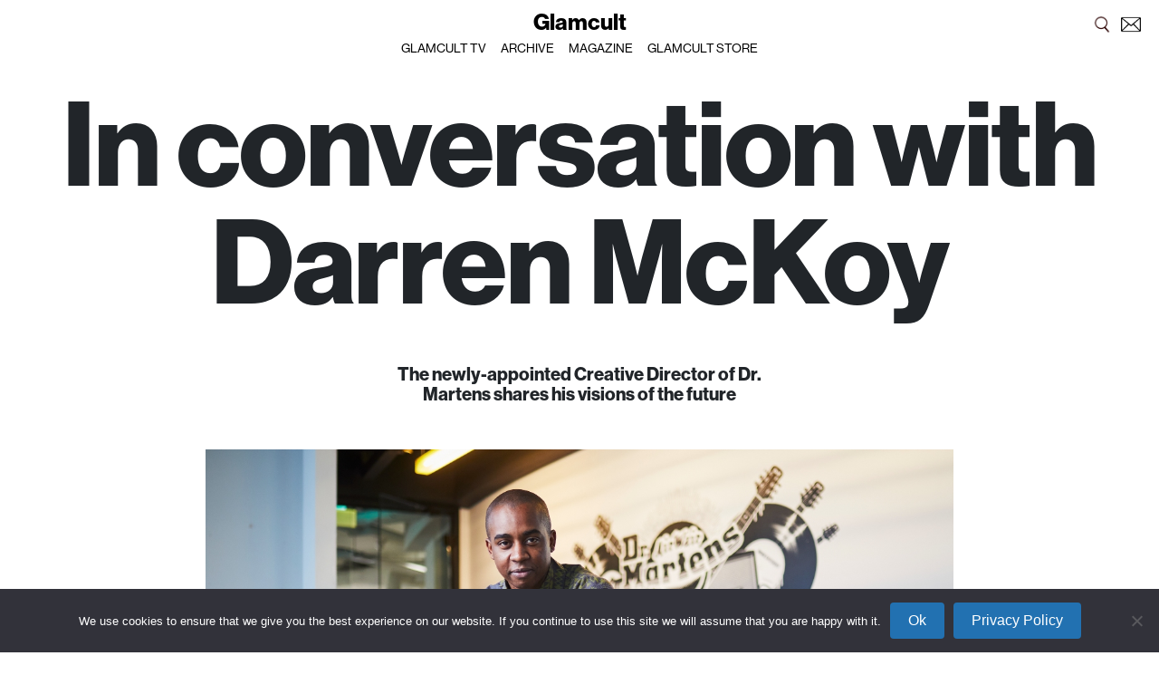

--- FILE ---
content_type: text/html; charset=UTF-8
request_url: https://www.glamcult.com/articles/in-conversation-with-darren-mckoy/
body_size: 14538
content:
<!DOCTYPE html>
<html lang="en">
	<head>
		<meta charset="utf-8">
		<meta name="viewport" content="width=device-width, initial-scale=1, shrink-to-fit=no">
	
		<link rel="stylesheet" href="https://stackpath.bootstrapcdn.com/bootstrap/4.3.1/css/bootstrap.min.css" integrity="sha384-ggOyR0iXCbMQv3Xipma34MD+dH/1fQ784/j6cY/iJTQUOhcWr7x9JvoRxT2MZw1T" crossorigin="anonymous">
		<link rel="stylesheet" href="/wp-content/themes/gc/css/main.css?v=2.72">
		<link rel="icon" href="https://www.glamcult.com/wp-content/themes/gc/favicon.png">
		
		<!-- Adobe font loading -->
		<link rel="stylesheet" href="https://use.typekit.net/pqp2tza.css">
		<link rel="stylesheet" href="/wp-content/themes/gc/Optimo-Genath/GenathRegular.css">
		
		<script src="https://code.jquery.com/jquery-3.4.1.min.js" integrity="sha256-CSXorXvZcTkaix6Yvo6HppcZGetbYMGWSFlBw8HfCJo=" crossorigin="anonymous"></script>
		
		<title>Glamcult</title>
		<meta name="description" content="">
		
		
		<meta name="facebook-domain-verification" content="gt8wwzbpgze0ed3e0ncalin529k3le" />
		<!-- Facebook OG -->
        <meta property="og:site_name" content="GLAMCULT.COM"/>
        <meta property="og:title" content="In conversation with Darren McKoy"/>
        <meta property="og:description" content="worldwide underground"/>
        <meta property="og:type" content="website"/>
        <meta property="og:image" content="33623"/>

		<meta name='robots' content='max-image-preview:large' />
	<style>img:is([sizes="auto" i], [sizes^="auto," i]) { contain-intrinsic-size: 3000px 1500px }</style>
	<link rel='dns-prefetch' href='//cdn.jsdelivr.net' />
<script type="text/javascript">
/* <![CDATA[ */
window._wpemojiSettings = {"baseUrl":"https:\/\/s.w.org\/images\/core\/emoji\/16.0.1\/72x72\/","ext":".png","svgUrl":"https:\/\/s.w.org\/images\/core\/emoji\/16.0.1\/svg\/","svgExt":".svg","source":{"concatemoji":"https:\/\/www.glamcult.com\/wp-includes\/js\/wp-emoji-release.min.js?ver=6.8.3"}};
/*! This file is auto-generated */
!function(s,n){var o,i,e;function c(e){try{var t={supportTests:e,timestamp:(new Date).valueOf()};sessionStorage.setItem(o,JSON.stringify(t))}catch(e){}}function p(e,t,n){e.clearRect(0,0,e.canvas.width,e.canvas.height),e.fillText(t,0,0);var t=new Uint32Array(e.getImageData(0,0,e.canvas.width,e.canvas.height).data),a=(e.clearRect(0,0,e.canvas.width,e.canvas.height),e.fillText(n,0,0),new Uint32Array(e.getImageData(0,0,e.canvas.width,e.canvas.height).data));return t.every(function(e,t){return e===a[t]})}function u(e,t){e.clearRect(0,0,e.canvas.width,e.canvas.height),e.fillText(t,0,0);for(var n=e.getImageData(16,16,1,1),a=0;a<n.data.length;a++)if(0!==n.data[a])return!1;return!0}function f(e,t,n,a){switch(t){case"flag":return n(e,"\ud83c\udff3\ufe0f\u200d\u26a7\ufe0f","\ud83c\udff3\ufe0f\u200b\u26a7\ufe0f")?!1:!n(e,"\ud83c\udde8\ud83c\uddf6","\ud83c\udde8\u200b\ud83c\uddf6")&&!n(e,"\ud83c\udff4\udb40\udc67\udb40\udc62\udb40\udc65\udb40\udc6e\udb40\udc67\udb40\udc7f","\ud83c\udff4\u200b\udb40\udc67\u200b\udb40\udc62\u200b\udb40\udc65\u200b\udb40\udc6e\u200b\udb40\udc67\u200b\udb40\udc7f");case"emoji":return!a(e,"\ud83e\udedf")}return!1}function g(e,t,n,a){var r="undefined"!=typeof WorkerGlobalScope&&self instanceof WorkerGlobalScope?new OffscreenCanvas(300,150):s.createElement("canvas"),o=r.getContext("2d",{willReadFrequently:!0}),i=(o.textBaseline="top",o.font="600 32px Arial",{});return e.forEach(function(e){i[e]=t(o,e,n,a)}),i}function t(e){var t=s.createElement("script");t.src=e,t.defer=!0,s.head.appendChild(t)}"undefined"!=typeof Promise&&(o="wpEmojiSettingsSupports",i=["flag","emoji"],n.supports={everything:!0,everythingExceptFlag:!0},e=new Promise(function(e){s.addEventListener("DOMContentLoaded",e,{once:!0})}),new Promise(function(t){var n=function(){try{var e=JSON.parse(sessionStorage.getItem(o));if("object"==typeof e&&"number"==typeof e.timestamp&&(new Date).valueOf()<e.timestamp+604800&&"object"==typeof e.supportTests)return e.supportTests}catch(e){}return null}();if(!n){if("undefined"!=typeof Worker&&"undefined"!=typeof OffscreenCanvas&&"undefined"!=typeof URL&&URL.createObjectURL&&"undefined"!=typeof Blob)try{var e="postMessage("+g.toString()+"("+[JSON.stringify(i),f.toString(),p.toString(),u.toString()].join(",")+"));",a=new Blob([e],{type:"text/javascript"}),r=new Worker(URL.createObjectURL(a),{name:"wpTestEmojiSupports"});return void(r.onmessage=function(e){c(n=e.data),r.terminate(),t(n)})}catch(e){}c(n=g(i,f,p,u))}t(n)}).then(function(e){for(var t in e)n.supports[t]=e[t],n.supports.everything=n.supports.everything&&n.supports[t],"flag"!==t&&(n.supports.everythingExceptFlag=n.supports.everythingExceptFlag&&n.supports[t]);n.supports.everythingExceptFlag=n.supports.everythingExceptFlag&&!n.supports.flag,n.DOMReady=!1,n.readyCallback=function(){n.DOMReady=!0}}).then(function(){return e}).then(function(){var e;n.supports.everything||(n.readyCallback(),(e=n.source||{}).concatemoji?t(e.concatemoji):e.wpemoji&&e.twemoji&&(t(e.twemoji),t(e.wpemoji)))}))}((window,document),window._wpemojiSettings);
/* ]]> */
</script>
<style id='wp-emoji-styles-inline-css' type='text/css'>

	img.wp-smiley, img.emoji {
		display: inline !important;
		border: none !important;
		box-shadow: none !important;
		height: 1em !important;
		width: 1em !important;
		margin: 0 0.07em !important;
		vertical-align: -0.1em !important;
		background: none !important;
		padding: 0 !important;
	}
</style>
<link rel='stylesheet' id='wp-block-library-css' href='https://www.glamcult.com/wp-includes/css/dist/block-library/style.min.css?ver=6.8.3' type='text/css' media='all' />
<style id='classic-theme-styles-inline-css' type='text/css'>
/*! This file is auto-generated */
.wp-block-button__link{color:#fff;background-color:#32373c;border-radius:9999px;box-shadow:none;text-decoration:none;padding:calc(.667em + 2px) calc(1.333em + 2px);font-size:1.125em}.wp-block-file__button{background:#32373c;color:#fff;text-decoration:none}
</style>
<style id='global-styles-inline-css' type='text/css'>
:root{--wp--preset--aspect-ratio--square: 1;--wp--preset--aspect-ratio--4-3: 4/3;--wp--preset--aspect-ratio--3-4: 3/4;--wp--preset--aspect-ratio--3-2: 3/2;--wp--preset--aspect-ratio--2-3: 2/3;--wp--preset--aspect-ratio--16-9: 16/9;--wp--preset--aspect-ratio--9-16: 9/16;--wp--preset--color--black: #000000;--wp--preset--color--cyan-bluish-gray: #abb8c3;--wp--preset--color--white: #ffffff;--wp--preset--color--pale-pink: #f78da7;--wp--preset--color--vivid-red: #cf2e2e;--wp--preset--color--luminous-vivid-orange: #ff6900;--wp--preset--color--luminous-vivid-amber: #fcb900;--wp--preset--color--light-green-cyan: #7bdcb5;--wp--preset--color--vivid-green-cyan: #00d084;--wp--preset--color--pale-cyan-blue: #8ed1fc;--wp--preset--color--vivid-cyan-blue: #0693e3;--wp--preset--color--vivid-purple: #9b51e0;--wp--preset--gradient--vivid-cyan-blue-to-vivid-purple: linear-gradient(135deg,rgba(6,147,227,1) 0%,rgb(155,81,224) 100%);--wp--preset--gradient--light-green-cyan-to-vivid-green-cyan: linear-gradient(135deg,rgb(122,220,180) 0%,rgb(0,208,130) 100%);--wp--preset--gradient--luminous-vivid-amber-to-luminous-vivid-orange: linear-gradient(135deg,rgba(252,185,0,1) 0%,rgba(255,105,0,1) 100%);--wp--preset--gradient--luminous-vivid-orange-to-vivid-red: linear-gradient(135deg,rgba(255,105,0,1) 0%,rgb(207,46,46) 100%);--wp--preset--gradient--very-light-gray-to-cyan-bluish-gray: linear-gradient(135deg,rgb(238,238,238) 0%,rgb(169,184,195) 100%);--wp--preset--gradient--cool-to-warm-spectrum: linear-gradient(135deg,rgb(74,234,220) 0%,rgb(151,120,209) 20%,rgb(207,42,186) 40%,rgb(238,44,130) 60%,rgb(251,105,98) 80%,rgb(254,248,76) 100%);--wp--preset--gradient--blush-light-purple: linear-gradient(135deg,rgb(255,206,236) 0%,rgb(152,150,240) 100%);--wp--preset--gradient--blush-bordeaux: linear-gradient(135deg,rgb(254,205,165) 0%,rgb(254,45,45) 50%,rgb(107,0,62) 100%);--wp--preset--gradient--luminous-dusk: linear-gradient(135deg,rgb(255,203,112) 0%,rgb(199,81,192) 50%,rgb(65,88,208) 100%);--wp--preset--gradient--pale-ocean: linear-gradient(135deg,rgb(255,245,203) 0%,rgb(182,227,212) 50%,rgb(51,167,181) 100%);--wp--preset--gradient--electric-grass: linear-gradient(135deg,rgb(202,248,128) 0%,rgb(113,206,126) 100%);--wp--preset--gradient--midnight: linear-gradient(135deg,rgb(2,3,129) 0%,rgb(40,116,252) 100%);--wp--preset--font-size--small: 13px;--wp--preset--font-size--medium: 20px;--wp--preset--font-size--large: 36px;--wp--preset--font-size--x-large: 42px;--wp--preset--spacing--20: 0.44rem;--wp--preset--spacing--30: 0.67rem;--wp--preset--spacing--40: 1rem;--wp--preset--spacing--50: 1.5rem;--wp--preset--spacing--60: 2.25rem;--wp--preset--spacing--70: 3.38rem;--wp--preset--spacing--80: 5.06rem;--wp--preset--shadow--natural: 6px 6px 9px rgba(0, 0, 0, 0.2);--wp--preset--shadow--deep: 12px 12px 50px rgba(0, 0, 0, 0.4);--wp--preset--shadow--sharp: 6px 6px 0px rgba(0, 0, 0, 0.2);--wp--preset--shadow--outlined: 6px 6px 0px -3px rgba(255, 255, 255, 1), 6px 6px rgba(0, 0, 0, 1);--wp--preset--shadow--crisp: 6px 6px 0px rgba(0, 0, 0, 1);}:where(.is-layout-flex){gap: 0.5em;}:where(.is-layout-grid){gap: 0.5em;}body .is-layout-flex{display: flex;}.is-layout-flex{flex-wrap: wrap;align-items: center;}.is-layout-flex > :is(*, div){margin: 0;}body .is-layout-grid{display: grid;}.is-layout-grid > :is(*, div){margin: 0;}:where(.wp-block-columns.is-layout-flex){gap: 2em;}:where(.wp-block-columns.is-layout-grid){gap: 2em;}:where(.wp-block-post-template.is-layout-flex){gap: 1.25em;}:where(.wp-block-post-template.is-layout-grid){gap: 1.25em;}.has-black-color{color: var(--wp--preset--color--black) !important;}.has-cyan-bluish-gray-color{color: var(--wp--preset--color--cyan-bluish-gray) !important;}.has-white-color{color: var(--wp--preset--color--white) !important;}.has-pale-pink-color{color: var(--wp--preset--color--pale-pink) !important;}.has-vivid-red-color{color: var(--wp--preset--color--vivid-red) !important;}.has-luminous-vivid-orange-color{color: var(--wp--preset--color--luminous-vivid-orange) !important;}.has-luminous-vivid-amber-color{color: var(--wp--preset--color--luminous-vivid-amber) !important;}.has-light-green-cyan-color{color: var(--wp--preset--color--light-green-cyan) !important;}.has-vivid-green-cyan-color{color: var(--wp--preset--color--vivid-green-cyan) !important;}.has-pale-cyan-blue-color{color: var(--wp--preset--color--pale-cyan-blue) !important;}.has-vivid-cyan-blue-color{color: var(--wp--preset--color--vivid-cyan-blue) !important;}.has-vivid-purple-color{color: var(--wp--preset--color--vivid-purple) !important;}.has-black-background-color{background-color: var(--wp--preset--color--black) !important;}.has-cyan-bluish-gray-background-color{background-color: var(--wp--preset--color--cyan-bluish-gray) !important;}.has-white-background-color{background-color: var(--wp--preset--color--white) !important;}.has-pale-pink-background-color{background-color: var(--wp--preset--color--pale-pink) !important;}.has-vivid-red-background-color{background-color: var(--wp--preset--color--vivid-red) !important;}.has-luminous-vivid-orange-background-color{background-color: var(--wp--preset--color--luminous-vivid-orange) !important;}.has-luminous-vivid-amber-background-color{background-color: var(--wp--preset--color--luminous-vivid-amber) !important;}.has-light-green-cyan-background-color{background-color: var(--wp--preset--color--light-green-cyan) !important;}.has-vivid-green-cyan-background-color{background-color: var(--wp--preset--color--vivid-green-cyan) !important;}.has-pale-cyan-blue-background-color{background-color: var(--wp--preset--color--pale-cyan-blue) !important;}.has-vivid-cyan-blue-background-color{background-color: var(--wp--preset--color--vivid-cyan-blue) !important;}.has-vivid-purple-background-color{background-color: var(--wp--preset--color--vivid-purple) !important;}.has-black-border-color{border-color: var(--wp--preset--color--black) !important;}.has-cyan-bluish-gray-border-color{border-color: var(--wp--preset--color--cyan-bluish-gray) !important;}.has-white-border-color{border-color: var(--wp--preset--color--white) !important;}.has-pale-pink-border-color{border-color: var(--wp--preset--color--pale-pink) !important;}.has-vivid-red-border-color{border-color: var(--wp--preset--color--vivid-red) !important;}.has-luminous-vivid-orange-border-color{border-color: var(--wp--preset--color--luminous-vivid-orange) !important;}.has-luminous-vivid-amber-border-color{border-color: var(--wp--preset--color--luminous-vivid-amber) !important;}.has-light-green-cyan-border-color{border-color: var(--wp--preset--color--light-green-cyan) !important;}.has-vivid-green-cyan-border-color{border-color: var(--wp--preset--color--vivid-green-cyan) !important;}.has-pale-cyan-blue-border-color{border-color: var(--wp--preset--color--pale-cyan-blue) !important;}.has-vivid-cyan-blue-border-color{border-color: var(--wp--preset--color--vivid-cyan-blue) !important;}.has-vivid-purple-border-color{border-color: var(--wp--preset--color--vivid-purple) !important;}.has-vivid-cyan-blue-to-vivid-purple-gradient-background{background: var(--wp--preset--gradient--vivid-cyan-blue-to-vivid-purple) !important;}.has-light-green-cyan-to-vivid-green-cyan-gradient-background{background: var(--wp--preset--gradient--light-green-cyan-to-vivid-green-cyan) !important;}.has-luminous-vivid-amber-to-luminous-vivid-orange-gradient-background{background: var(--wp--preset--gradient--luminous-vivid-amber-to-luminous-vivid-orange) !important;}.has-luminous-vivid-orange-to-vivid-red-gradient-background{background: var(--wp--preset--gradient--luminous-vivid-orange-to-vivid-red) !important;}.has-very-light-gray-to-cyan-bluish-gray-gradient-background{background: var(--wp--preset--gradient--very-light-gray-to-cyan-bluish-gray) !important;}.has-cool-to-warm-spectrum-gradient-background{background: var(--wp--preset--gradient--cool-to-warm-spectrum) !important;}.has-blush-light-purple-gradient-background{background: var(--wp--preset--gradient--blush-light-purple) !important;}.has-blush-bordeaux-gradient-background{background: var(--wp--preset--gradient--blush-bordeaux) !important;}.has-luminous-dusk-gradient-background{background: var(--wp--preset--gradient--luminous-dusk) !important;}.has-pale-ocean-gradient-background{background: var(--wp--preset--gradient--pale-ocean) !important;}.has-electric-grass-gradient-background{background: var(--wp--preset--gradient--electric-grass) !important;}.has-midnight-gradient-background{background: var(--wp--preset--gradient--midnight) !important;}.has-small-font-size{font-size: var(--wp--preset--font-size--small) !important;}.has-medium-font-size{font-size: var(--wp--preset--font-size--medium) !important;}.has-large-font-size{font-size: var(--wp--preset--font-size--large) !important;}.has-x-large-font-size{font-size: var(--wp--preset--font-size--x-large) !important;}
:where(.wp-block-post-template.is-layout-flex){gap: 1.25em;}:where(.wp-block-post-template.is-layout-grid){gap: 1.25em;}
:where(.wp-block-columns.is-layout-flex){gap: 2em;}:where(.wp-block-columns.is-layout-grid){gap: 2em;}
:root :where(.wp-block-pullquote){font-size: 1.5em;line-height: 1.6;}
</style>
<link rel='stylesheet' id='cookie-notice-front-css' href='https://www.glamcult.com/wp-content/plugins/cookie-notice/css/front.min.css?ver=2.5.7' type='text/css' media='all' />
<link rel='stylesheet' id='wpstream-style-css' href='https://www.glamcult.com/wp-content/plugins/wpstream/public//css/wpstream_style.css?ver=4.8' type='text/css' media='all' />
<link rel='stylesheet' id='video-js.min-css' href='https://www.glamcult.com/wp-content/plugins/wpstream/public/css/video-js.css?ver=4.8' type='text/css' media='all' />
<link rel='stylesheet' id='videojs-wpstream-player-css' href='https://www.glamcult.com/wp-content/plugins/wpstream/public/css/videojs-wpstream.css?ver=4.8.1761184794' type='text/css' media='all' />
<link rel='stylesheet' id='wpstream-integrations-css' href='https://www.glamcult.com/wp-content/plugins/wpstream/integrations/css/integrations.css?ver=4.8' type='text/css' media='all' />
<link rel='stylesheet' id='wpstream_front_style-css' href='https://www.glamcult.com/wp-content/plugins/wpstream/admin/css/wpstream-admin.css?ver=4.8' type='text/css' media='all' />
<link rel='stylesheet' id='wpstream-broadcaster-css-css' href='https://www.glamcult.com/wp-content/plugins/wpstream/public/css/broadcaster.css?ver=1761184794' type='text/css' media='all' />
<script type="text/javascript" id="cookie-notice-front-js-before">
/* <![CDATA[ */
var cnArgs = {"ajaxUrl":"https:\/\/www.glamcult.com\/wp-admin\/admin-ajax.php","nonce":"4416cd072e","hideEffect":"fade","position":"bottom","onScroll":false,"onScrollOffset":100,"onClick":false,"cookieName":"cookie_notice_accepted","cookieTime":2592000,"cookieTimeRejected":2592000,"globalCookie":false,"redirection":true,"cache":true,"revokeCookies":false,"revokeCookiesOpt":"automatic"};
/* ]]> */
</script>
<script type="text/javascript" src="https://www.glamcult.com/wp-content/plugins/cookie-notice/js/front.min.js?ver=2.5.7" id="cookie-notice-front-js"></script>
<script type="text/javascript" src="https://vjs.zencdn.net/8.20.0/video.min.js?ver=1" id="video.min-js"></script>
<script type="text/javascript" src="https://www.glamcult.com/wp-includes/js/jquery/jquery.min.js?ver=3.7.1" id="jquery-core-js"></script>
<script type="text/javascript" src="https://www.glamcult.com/wp-includes/js/jquery/jquery-migrate.min.js?ver=3.4.1" id="jquery-migrate-js"></script>
<link rel="https://api.w.org/" href="https://www.glamcult.com/wp-json/" /><link rel="alternate" title="JSON" type="application/json" href="https://www.glamcult.com/wp-json/wp/v2/posts/33611" /><link rel="EditURI" type="application/rsd+xml" title="RSD" href="https://www.glamcult.com/xmlrpc.php?rsd" />
<meta name="generator" content="WordPress 6.8.3" />
<link rel="canonical" href="https://www.glamcult.com/articles/in-conversation-with-darren-mckoy/" />
<link rel='shortlink' href='https://www.glamcult.com/?p=33611' />
<link rel="alternate" title="oEmbed (JSON)" type="application/json+oembed" href="https://www.glamcult.com/wp-json/oembed/1.0/embed?url=https%3A%2F%2Fwww.glamcult.com%2Farticles%2Fin-conversation-with-darren-mckoy%2F" />
<link rel="alternate" title="oEmbed (XML)" type="text/xml+oembed" href="https://www.glamcult.com/wp-json/oembed/1.0/embed?url=https%3A%2F%2Fwww.glamcult.com%2Farticles%2Fin-conversation-with-darren-mckoy%2F&#038;format=xml" />
 
	</head>
	
	<body data-rsssl=1 style="background-color:#ffffff">
<style>
	.logo {
		font-family: "neue-haas-grotesk-display";
		font-size: 21px;
		font-size: 25px;
		line-height: 38px;
		text-decoration: none;
		color: #000;
		font-weight: 800;
	}
	
	.logo:hover {
		color:#000;
	}
	
	.dropdown {
		width:100%;
		position: relative;
		display: inline-block;
	}
	
	.dropdown_header_content {
		width:100%;
		text-align: center;
	}
	
	.dropdown_content {
		display: none;
		position: absolute;
		background-color: #FFF;
		width:100%;
		z-index: 1;
		text-align:center;
		margin-top:-8px;
	}
	
		.dropdown_content ul {
			list-style-type: none;
			margin: 0;
			padding: 0;		
		}
	
		.dropdown_content li {
			margin: 0;
			padding: 0;
			display: inline;
			line-height: 100%;
		}
		
		.dropdown_content a {
			font-family: "neue-haas-grotesk-display";
			font-size: 14px;
			font-weight:500;
			text-transform: uppercase;
			margin-left: 6px;
			margin-right: 6px;
			color: #000;
			text-decorartion: none;
		}
	
	.dropdown:hover .dropdown_content {
		display: inline-block;
	}
	
	.dropdown_content2 {
		display: none;
		position: absolute;
		background-color: #FFF;
		width:100%;
		z-index: 1;
		text-align:center;
		padding-bottom: 7px;		
	}
	
		.dropdown_content2 ul {
			list-style-type: none;
			margin: 0;
			padding: 0;		
		}
	
		.dropdown_content2 li {
			margin: 0;
			padding: 0;
			display: inline;
		}
		
		.dropdown_content2 a {
			font-family: "neue-haas-grotesk-display";
			font-size: 14px;
			font-weight:500;
			text-transform: uppercase;
			margin-left: 8px;
			margin-right: 8px;
			color: #000;
			text-decorartion: none;
		}
		
		.sub:hover .dropdown_content2 {
			display: block;
		}
		
		
		
		.dropdown_content {
			display:block;
		}
		
		.logo:hover .dropdown_content {
			display:block;
		}
		
		
		
		.newsletterlink {
			font-family: "neue-haas-grotesk-display";
			font-size: 14px;
			font-weight:500;
			text-transform: uppercase;
			color: #000;
			text-decorartion: none;
			float:right; 
			margin-right:70px;
		}
		
		.newsletterlink:hover {
			color:#000;
		}
		
</style>



<!-- FIXED navigation logo header, hidden on MD and smaller-->
<div class="container-fluid fixed-top p-0 d-none d-lg-block" style="max-width:100%;">
	<div class="row no-gutters">
		<div class="col-12">
			<div class="header_bar" style="padding-top:5px;">
				
				<div style="position:fixed; z-index:10; right:20px; top:12px;">
					<a href="/archive"><img src="/wp-content/themes/gc/gfx/search-icon.png" style="width:22px;"></a>
					<a href='/#newsletter' data-toggle='modal' data-target='#newsletter'><img src="/wp-content/themes/gc/gfx/newsletter.png" style="width:22px; margin-left:6px;"></a>
				</div>	
				
				<div class="dropdown">
					<div class="dropdown_header_content">
					<a href="/" class="logo">Glamcult</a>
					</div>
						
					<div class="dropdown_content a" style="padding-top:5px; padding-bottom:9px;">
						<ul>
							<li><a href="/tv" target="_self">GLAMCULT TV</a></li>
							<li><a href="/archive" target="_self">ARCHIVE</a></li>
							<li><a href="https://shop.glamcult.com/collections/magazine" target="_blank">MAGAZINE</a></li>
							<li><a href="https://shop.glamcult.com" target="_blank">GLAMCULT STORE</a></li>
							
						</ul>
					</div>
				</div>
				
				
			</div>
		</div>
	</div>
</div>



<!-- FIXED navigation logo header, visible on XS, MD -->
<div class="container-fluid fixed-top p-0 d-block d-lg-none" style="max-width:100%;">
	<div class="row no-gutters">
		<div class="col-12">
			<div class="header_bar" style="padding-top:5px;">
				
				<!--
				<div style="position:fixed; z-index:10; right:20px; top:13px;"><a href="/archive"><img src="/wp-content/themes/gc/gfx/search-icon.png" style="width:22px;"></a></div>	
				-->
				
				<div class="dropdown">
					<div class="dropdown_header_content">
					<a href="/" class="logo">Glamcult</a>
					</div>
						
					<div class="dropdown_content a" style="padding-top:5px; padding-bottom:9px;">
						<ul>
							<li><a href="/tv" target="_self">GLAMCULT TV</a></li>
							<li><a href="/archive" target="_self">ARCHIVE</a></li>
							<li><a href="https://shop.glamcult.com/collections/magazine" target="_blank">MAGAZINE</a></li>
							<li><a href="https://shop.glamcult.com" target="_blank">STORE</a></li>
						</ul>
					</div>
				</div>
				
			</div>
		</div>
	</div>
</div>


<div style="height:72px; width:100%;"></div>


<!-- FIXED navigation logo header -->

<!-- code voor navigatie fade in/out scroll -->
<script>
$(window).scroll(function() {
  if ($(this).scrollTop() > 0) {
    $('.a').fadeOut();
  } else {
    $('.a').fadeIn();
  }
});

$('.header_bar').hover(function() {
   $('.a').fadeIn();
});
</script>





	
<div class="">

<div class="container-fluid" >
	
	
	<div class="row" style="margin-top:20px;">

		        <div class="col-12">
			<h1 class="ARTICLE_header_1">In conversation with Darren McKoy </h1>
			</div>
			    </div>
    	
	<div class="row" style="margin-top:20px;">

		        <div class="col-md-4 offset-md-4">
				<div class="ARTICLE_credits"><p>The newly-appointed Creative Director of Dr. Martens shares his visions of the future</p>
</DIV>
			</div>
		    </div>
    	
	<div class="row" style="margin-top:20px;">

			        <div class="col-md-8 offset-md-2">
			        <div style="position:relative;">
						<img src="https://www.glamcult.com/wp-content/uploads/2022/04/dm-headshot4155.jpg" style="width:100%; margin-top:30px">
									        </div>
					</div>
		            </div>
    	
	<div class="row" style="margin-top:20px;">

		        <div class="col-md-8 offset-md-2">
		        <center>
				<div class="ARTICLE_content ARTICLE_content_B">
				<p><b>‘Make good stuff’, ‘evoke an emotion’, and ‘respect brand heritage’, are the foundations behind <a href="https://www.instagram.com/d_dot_mckoy/" target="_blank" rel="noopener">Darren McKoy’s</a> approach to <a href="https://www.instagram.com/drmartensofficial/" target="_blank" rel="noopener">Dr. Martens</a>. The newly appointed Creative Director of the brand is a collector at heart, someone enthralled by the development of the product (and the history which follows). His attention, simultaneously on both the past and the future, is genuine and a clear manifestation of his love of the industry. With a keen eye for upcoming talent, McKoy is ready to keep the culture coming through collaboration and community-based inspiration. We spoke with the innovator in light of his new position at <a href="https://www.instagram.com/drmartensofficial/" target="_blank" rel="noopener">Dr. Martens</a>, excited to hear what he has in store! </b></p>
				</div>
				</center>
			</div>			
		    </div>
    	
	<div class="row" style="margin-top:20px;">

			        <div class="col-4 offset-2">
			   			    	<div style="position:relative;">
					<img src="https://www.glamcult.com/wp-content/uploads/2022/04/dm-headshot4246.jpg" style="width:100%;">
								    	</div>
								
				</div>
				
				<div class="col-4">
									<div style="position:relative;">
					<img src="https://www.glamcult.com/wp-content/uploads/2022/04/dm-headshot4287.jpg" style="width:100%;">
										</div>
								
				</div>
		            </div>
    	
	<div class="row" style="margin-top:20px;">

		        <div class="col-md-8 offset-md-2">
		        <center>
				<div class="ARTICLE_content ARTICLE_content_B">
				<p><b>Hey Darren, I hope you are well?<br />
</b><span style="font-weight: 400">Yeah, I&#8217;m doing well, thank you! Apart from the fact last weekend was absolutely beautiful here in the UK, and now it&#8217;s cold and horrible. I want it back. </span></p>
<p><b>Exactly the same in Amsterdam. We were all out seeing the cherry blossoms last week and now it’s forecasted snow.<br />
</b><span style="font-weight: 400">Whereabouts in Amsterdam? If you don&#8217;t mind me asking… </span></p>
<p><b>West.<br />
</b><span style="font-weight: 400">I used to live there! Near Westerpark with my wife and kids. Then I moved back to the UK for Dr. Martens actually. Amsterdam is wicked though man, a great place to be. </span></p>
<p><b>Nice! Couldn&#8217;t agree more.  Exciting that you&#8217;ve now officially been named Creative Director of Dr. Martens. I can imagine things got real hectic real quick…<br />
</b><span style="font-weight: 400">Real mad. I&#8217;ve been with Dr. Martens for over seven years. And although the brand itself is over sixty years old, over the time I have been with them I have seen a massive shift with new people (and rapid growth). This is from elevating what the brand is about &#8211; the ethos. I mean, the products have iconic status. It has been a really interesting journey. </span></p>
<p><b>Where did it begin?<br />
</b><span style="font-weight: 400">Product merchandising… </span></p>
<p><b>And for the non-corporate readers haha (me)?<br />
</b><span style="font-weight: 400">The function of product merchandising is to create the ‘science’ for the creatives to come in and build the products. It’s everything from marketing insights to structures of collections, timings… it’s giving the creative team a framework to work within. Product merchandising comes from a business perspective but has many creative elements. For example, looking at new ideas to then hand over to the creative team who realise the concepts. After working in product merchandising for Dr. Martens, I officially moved over to the creative team (who I was close with anyway), but now, having direct ownership and management of that team is totally transformative. It’s really cool. </span></p>
				</div>
				</center>
			</div>			
		    </div>
    	
	<div class="row" style="margin-top:20px;">

		        <div class="col-md-8 offset-md-2">
		        <div style="width:100%; margin-top:28px;">
			        <center>
					<blockquote class="instagram-media" data-instgrm-permalink="https://www.instagram.com/p/Cb94dLjsufu/?utm_source=ig_embed&amp;utm_campaign=loading" data-instgrm-version="14" style="background:#FFF;border:0;border-radius:3px;margin: 1px;max-width:540px;min-width:326px;padding:0;width:99.375%;width:-webkit-calc(100% - 2px);width:calc(100% - 2px)"><div style="padding:16px"> <a href="https://www.instagram.com/p/Cb94dLjsufu/?utm_source=ig_embed&amp;utm_campaign=loading" style="background:#FFFFFF;line-height:0;padding:0 0;text-align:center;text-decoration:none;width:100%" target="_blank"> <div style="flex-direction: row;align-items: center"> <div style="background-color: #F4F4F4;border-radius: 50%;flex-grow: 0;height: 40px;margin-right: 14px;width: 40px"></div> <div style="flex-direction: column;flex-grow: 1;justify-content: center"> <div style="background-color: #F4F4F4;border-radius: 4px;flex-grow: 0;height: 14px;margin-bottom: 6px;width: 100px"></div> <div style="background-color: #F4F4F4;border-radius: 4px;flex-grow: 0;height: 14px;width: 60px"></div></div></div><div style="padding: 19% 0"></div> <div style="height:50px;margin:0 auto 12px;width:50px"></div><div style="padding-top: 8px"> <div style="color:#3897f0;font-family:Arial,sans-serif;font-size:14px;font-style:normal;font-weight:550;line-height:18px">View this post on Instagram</div></div><div style="padding: 12.5% 0"></div> <div style="flex-direction: row;margin-bottom: 14px;align-items: center"><div> <div style="background-color: #F4F4F4;border-radius: 50%;height: 12.5px;width: 12.5px"></div> <div style="background-color: #F4F4F4;height: 12.5px;width: 12.5px;flex-grow: 0;margin-right: 14px;margin-left: 2px"></div> <div style="background-color: #F4F4F4;border-radius: 50%;height: 12.5px;width: 12.5px"></div></div><div style="margin-left: 8px"> <div style="background-color: #F4F4F4;border-radius: 50%;flex-grow: 0;height: 20px;width: 20px"></div> <div style="width: 0;height: 0;border-top: 2px solid transparent;border-left: 6px solid #f4f4f4;border-bottom: 2px solid transparent"></div></div><div style="margin-left: auto"> <div style="width: 0px;border-top: 8px solid #F4F4F4;border-right: 8px solid transparent"></div> <div style="background-color: #F4F4F4;flex-grow: 0;height: 12px;width: 16px"></div> <div style="width: 0;height: 0;border-top: 8px solid #F4F4F4;border-left: 8px solid transparent"></div></div></div> <div style="flex-direction: column;flex-grow: 1;justify-content: center;margin-bottom: 24px"> <div style="background-color: #F4F4F4;border-radius: 4px;flex-grow: 0;height: 14px;margin-bottom: 6px;width: 224px"></div> <div style="background-color: #F4F4F4;border-radius: 4px;flex-grow: 0;height: 14px;width: 144px"></div></div></a><p style="color:#c9c8cd;font-family:Arial,sans-serif;font-size:14px;line-height:17px;margin-bottom:0;margin-top:8px;overflow:hidden;padding:8px 0 7px;text-align:center"><a href="https://www.instagram.com/p/Cb94dLjsufu/?utm_source=ig_embed&amp;utm_campaign=loading" style="color:#c9c8cd;font-family:Arial,sans-serif;font-size:14px;font-style:normal;font-weight:normal;line-height:17px;text-decoration:none" target="_blank">A post shared by Dr. Martens (@drmartensofficial)</a></p></div></blockquote> 			        </center>
		        </div>
			</div>		
			
			 <script async src="//www.instagram.com/embed.js"></script>	
		    </div>
    	
	<div class="row" style="margin-top:20px;">

		        <div class="col-md-8 offset-md-2">
		        <center>
				<div class="ARTICLE_content ARTICLE_content_B">
				<p><b>You are coming from both the creative and ‘business’ perspective now I guess?<br />
</b><span style="font-weight: 400">Absolutely. From brand communication to how a product looks and feels, it’s all interesting when it comes to the evolution of Dr. Martens. </span></p>
<p><b>You describe your approach to design as ‘holistic’, could you expand on this for me?<br />
</b><span style="font-weight: 400">What I mean by holistic is staying within the DNA of the brand. I like to make sure everything we create takes into account and harnesses the original ‘icons’. I want to make sure I am always bringing this past to life… the boot, the yellow stitch, the instantaneously recognisable details you know?  </span></p>
<p><b>So within new innovation, reflecting on traditions without ever making them the ‘past’ but always within the ‘present’?<br />
</b><span style="font-weight: 400">I want to make sure we are retrospective. Always building this into the DNA. It should always look like Dr. Martens. </span></p>
<p><b>Dr. Martens heritage, beyond the actual shoe itself, is within subculture, punk, working-class British culture and so forth. Are these pillars of associations something you wish to stick with? Or evolve as Creative Director…<br />
</b><span style="font-weight: 400">There will always be nods to the route of the brand. But as the world evolves, the spirit will continue morphing into different things, within different communities around the globe. Be it through interesting creative spaces, or so forth… Dr. Martens will always be a canvas for self-expression, which is pretty similar to what the subcultures did back in the day. </span></p>
<p><b>Speaking of the ‘pillars’ of Dr. Martens. If you could add a new pillar as Creative Director, what would it be?<br />
</b><span style="font-weight: 400">The big thing for us is progressive thinking. The way that we do things &#8211; innovating, producing, creating and consuming… We have to be forward-thinking, taking the spirit of punk and manifesting itself today.  </span></p>
<p><b>You describe yourself as ‘self-taught’. Where have you found the bulk of your learning?<br />
</b><span style="font-weight: 400">Years of working in the footwear industry. I&#8217;m a footwear junkie. A culture junkie. I have worked for a few iconic brands. </span></p>
<p><b>Adidas originals, The North Face, Asics…<br />
</b><span style="font-weight: 400">They have all had their own place in history. The thing with working for those brands, the formula is simple: respecting where you have come from. Applying this to the future. Having had years of experience in retail, and working around amazing people, you learn and adapt! So that’s what I mean when I say I am self-taught; that I have been around extremely talented people. </span></p>
				</div>
				</center>
			</div>			
		    </div>
    	
	<div class="row" style="margin-top:20px;">

			        <div class="col-md-8 offset-md-2">
			        <div style="position:relative;">
						<img src="https://www.glamcult.com/wp-content/uploads/2022/04/dm-headshot4381.jpg" style="width:100%; margin-top:30px">
									        </div>
					</div>
		            </div>
    	
	<div class="row" style="margin-top:20px;">

		        <div class="col-md-8 offset-md-2">
		        <center>
				<div class="ARTICLE_content ARTICLE_content_B">
				<p><b>The practical training. What first inspired this direction for you? You say you are a ‘footwear junkie’, maybe a hype beast too?<br />
</b><span style="font-weight: 400">No. Definitely not a hype beast. It&#8217;s more than that for me. I have a love affair with product collecting… kind of a hoarder of shoes.  My collecting is ingrained into the reasons (and the rationale) as to why things are done. Yeah, it&#8217;s a love of the product. A moment in time. </span></p>
<p><b>In curating these moments in time, Dr. Martens identity is largely dictated by those who wear them. How does this impact the creative process internally?<br />
</b><span style="font-weight: 400">The premise of what we do starts with history. All the subcultures and previous generations. We start there, then look forward. Asking: what would they be doing? How would this subculture be viewed today? The team who I have at the moment are consumers, avid wearers for 15/20+ years, so it&#8217;s a natural, organic process for us. The team have this innate connection to ‘know what&#8217;s right’, for both the brand and its wearers. I want to reinforce that message.</span></p>
<p><b>So, going out into the world, the consumers, and bringing that back to the design process. What have you seen recently within the Dr. Martens community? Externally…<br />
</b><span style="font-weight: 400">Hmm.. I think the community is ever-evolving. Through things such as collaborations (connecting to new people), we have the opportunity to tell different stories through different people. Take our collaboration with A-COLD-WALL*, with Sam Ross, he&#8217;s taken us into a new space through his progressive, future-facing take on architectural and industrial design. Also, ​​our collaboration with Yohji Yamamoto, again, this is a culture-led fusion, which, as a brand, we have the pleasure of creating. Also, individuals who just wear Dr. Martens! There are so many interesting, creative individuals who embody the brand so, for us, the community is always evolving and we do try and stay on top of it, but it&#8217;s a difficult thing to do… </span></p>
<p><b>…And maybe not necessarily something you have to do? You offer the community what they want, and they explore that.<br />
</b><span style="font-weight: 400">It’s our job to encourage. </span></p>
<p><b>Helping elevate creatives in the process.<br />
</b><span style="font-weight: 400">100% </span></p>
<p><b>What do you see for the future of Dr. Martens?<br />
</b><span style="font-weight: 400">I see a continuation of heritage. Leaving the brand in a solid place, for when we move on so that the next generation is in good hands. We don&#8217;t damage, we enhance the story of the brand. </span></p>
<p><b>And your future?<br />
</b><span style="font-weight: 400">I wanna’ be here for as long as possible. I want to be on this journey for as long as possible. There are so many more stories to tell, so many narratives to build on. I&#8217;m excited about the future.  </span></p>
<p>&nbsp;</p>
				</div>
				</center>
			</div>			
		    </div>
    	
	<div class="row" style="margin-top:20px;">

			        <div class="col-md-8 offset-md-2">
			        <div style="position:relative;">
						<img src="https://www.glamcult.com/wp-content/uploads/2022/04/dm-headshot4172.jpg" style="width:100%; margin-top:30px">
									        </div>
					</div>
		            </div>
    	
	<div class="row" style="margin-top:20px;">

		        <div class="col-md-4 offset-md-4">
				<div class="ARTICLE_credits"><p>Images courtesy of <a href="https://www.instagram.com/drmartensofficial/" target="_blank" rel="noopener">Dr. Martens</a></p>
<p>Learn more about <a href="https://www.drmartens.com/nl/nl/guides" target="_blank" rel="noopener">Dr. Martens</a></p>
<p>Words by <a href="https://www.instagram.com/grace___powell/" target="_blank" rel="noopener">Grace Powell </a></p>
</DIV>
			</div>
		    </div>
    	
	
<div style="width:100%; height:100px;"></div>	
	

</div>



<div class="progress-container">
    <div class="progress-bar" id="myBar"></div>
</div> 

<script>
// When the user scrolls the page, execute myFunction 
window.onscroll = function() {myFunction()};

function myFunction() {
  var winScroll = document.body.scrollTop || document.documentElement.scrollTop;
  var height = document.documentElement.scrollHeight - document.documentElement.clientHeight;
  var scrolled = (winScroll / height) * 100;
  document.getElementById("myBar").style.width = scrolled + "%";
}
</script>



<div class="blockpadding" style="background-color:#000;">
	<div class="container-fluid">
		<div class="row">
			<div class="col-4">
				<div class="footer_item"><a href="/archive">SEARCH</a></div>
				<div class="footer_item"><a href="/about">ABOUT</a></div>
				<div class="footer_item"><a href="/contact">CONTACT</a></div>
			</div>
			<div class="col-4">
				<div class="footer_item"><a href="/jobs">JOBS</a></div>
				<div class="footer_item"><a href="/advertising">ADVERTISING</a></div>
				<div class="footer_item"><a href="/terms-and-conditions">TERMS & CONDITIONS</a></div>
				<div class="footer_item"><a href="/privacy-policy">PRIVACY POLICY</a></div>
			</div>

			<div class="col-4">
				<div class="footer_item"><a href="https://www.youtube.com/@GlamcultTV" target="_blank">YOUTUBE</a></div>
				<div class="footer_item"><a href="https://www.instagram.com/glamcult" target="_blank">INSTAGRAM</a></div>
				<div class="footer_item"><a href="https://www.facebook.com/glamcult" target="_blank">FACEBOOK</a></div>
				<div class="footer_item"><a href='/#newsletter' data-toggle='modal' data-target='#newsletter'>NEWSLETTER</a></div>
			</div>

		</div>
	</div>
<div>




	<!-- Modal -->
<div class="modal fade" id="newsletter" tabindex="-1" role="dialog" aria-hidden="true">
  <div class="modal-dialog">
    <div class="modal-content">
	    
	    	<div class="modal-header">
			<button type="button" class="close" data-dismiss="modal" aria-label="Close">
			<span aria-hidden="true">&times;</span>
			</button>
      	</div>
	    
	    
	    
            <div class="modal-body" style="margin-top:-20px;">
       
<!-- Begin Mailchimp Signup Form -->
<link href="//cdn-images.mailchimp.com/embedcode/classic-10_7.css" rel="stylesheet" type="text/css">
<style type="text/css">
	#mc_embed_signup{background:#fff; clear:left; font:14px Helvetica,Arial,sans-serif; }
	/* Add your own Mailchimp form style overrides in your site stylesheet or in this style block.
	   We recommend moving this block and the preceding CSS link to the HEAD of your HTML file. */
</style>
<style type="text/css">
	#mc-embedded-subscribe-form input[type=checkbox]{display: inline; width: auto;margin-right: 10px;}
	#mergeRow-gdpr {margin-top: 20px;}
	#mergeRow-gdpr fieldset label {font-weight: normal;}
	#mc-embedded-subscribe-form .mc_fieldset{border:none;min-height: 0px;padding-bottom:0px;}
</style>
<div id="mc_embed_signup">
<form action="https://glamcult.us16.list-manage.com/subscribe/post?u=7f5f5c108aab86c18c0018021&amp;id=ce3c5098a2" method="post" id="mc-embedded-subscribe-form" name="mc-embedded-subscribe-form" class="validate" target="_blank" novalidate>
    <div id="mc_embed_signup_scroll">
	<h2>Subscribe to our mailing list</h2>
<div class="mc-field-group">
	<label for="mce-EMAIL">Email Address </label>
	<input type="email" value="" name="EMAIL" class="required email" id="mce-EMAIL">
</div>


	<div id="mce-responses" class="clear">
		<div class="response" id="mce-error-response" style="display:none"></div>
		<div class="response" id="mce-success-response" style="display:none"></div>
	</div>    <!-- real people should not fill this in and expect good things - do not remove this or risk form bot signups-->
    <div style="position: absolute; left: -5000px;" aria-hidden="true"><input type="text" name="b_7f5f5c108aab86c18c0018021_ce3c5098a2" tabindex="-1" value=""></div>
    <div class="clear"><input type="submit" value="Subscribe" name="subscribe" id="mc-embedded-subscribe" class="button"></div>
    </div>
</form>
<br><br>
</div>
<script type='text/javascript' src='//s3.amazonaws.com/downloads.mailchimp.com/js/mc-validate.js'></script><script type='text/javascript'>(function($) {window.fnames = new Array(); window.ftypes = new Array();fnames[0]='EMAIL';ftypes[0]='email';fnames[1]='FNAME';ftypes[1]='text';fnames[2]='LNAME';ftypes[2]='text';fnames[3]='ADDRESS';ftypes[3]='address';fnames[4]='PHONE';ftypes[4]='phone';}(jQuery));var $mcj = jQuery.noConflict(true);</script>
<!--End mc_embed_signup-->


      </div>
    </div>
  </div>
</div>



	
	<script src="https://cdnjs.cloudflare.com/ajax/libs/popper.js/1.14.7/umd/popper.min.js" integrity="sha384-UO2eT0CpHqdSJQ6hJty5KVphtPhzWj9WO1clHTMGa3JDZwrnQq4sF86dIHNDz0W1" crossorigin="anonymous"></script>
	<script src="https://stackpath.bootstrapcdn.com/bootstrap/4.3.1/js/bootstrap.min.js" integrity="sha384-JjSmVgyd0p3pXB1rRibZUAYoIIy6OrQ6VrjIEaFf/nJGzIxFDsf4x0xIM+B07jRM" crossorigin="anonymous"></script>
	
	<script type="speculationrules">
{"prefetch":[{"source":"document","where":{"and":[{"href_matches":"\/*"},{"not":{"href_matches":["\/wp-*.php","\/wp-admin\/*","\/wp-content\/uploads\/*","\/wp-content\/*","\/wp-content\/plugins\/*","\/wp-content\/themes\/gc\/*","\/*\\?(.+)"]}},{"not":{"selector_matches":"a[rel~=\"nofollow\"]"}},{"not":{"selector_matches":".no-prefetch, .no-prefetch a"}}]},"eagerness":"conservative"}]}
</script>
<script type="text/javascript" src="https://cdn.jsdelivr.net/npm/videojs-logo@latest/dist/videojs-logo.min.js?ver=3.0.0" id="videojs-logo-js"></script>
<script type="text/javascript" src="https://www.glamcult.com/wp-includes/js/jquery/ui/core.min.js?ver=1.13.3" id="jquery-ui-core-js"></script>
<script type="text/javascript" src="https://www.glamcult.com/wp-includes/js/jquery/ui/menu.min.js?ver=1.13.3" id="jquery-ui-menu-js"></script>
<script type="text/javascript" src="https://www.glamcult.com/wp-includes/js/dist/dom-ready.min.js?ver=f77871ff7694fffea381" id="wp-dom-ready-js"></script>
<script type="text/javascript" src="https://www.glamcult.com/wp-includes/js/dist/hooks.min.js?ver=4d63a3d491d11ffd8ac6" id="wp-hooks-js"></script>
<script type="text/javascript" src="https://www.glamcult.com/wp-includes/js/dist/i18n.min.js?ver=5e580eb46a90c2b997e6" id="wp-i18n-js"></script>
<script type="text/javascript" id="wp-i18n-js-after">
/* <![CDATA[ */
wp.i18n.setLocaleData( { 'text direction\u0004ltr': [ 'ltr' ] } );
/* ]]> */
</script>
<script type="text/javascript" src="https://www.glamcult.com/wp-includes/js/dist/a11y.min.js?ver=3156534cc54473497e14" id="wp-a11y-js"></script>
<script type="text/javascript" src="https://www.glamcult.com/wp-includes/js/jquery/ui/autocomplete.min.js?ver=1.13.3" id="jquery-ui-autocomplete-js"></script>
<script type="text/javascript" src="https://www.glamcult.com/wp-includes/js/jquery/ui/effect.min.js?ver=1.13.3" id="jquery-effects-core-js"></script>
<script type="text/javascript" id="wpstream-start-streaming-js-extra">
/* <![CDATA[ */
var wpstream_start_streaming_vars = {"admin_url":"https:\/\/www.glamcult.com\/wp-admin\/","loading_url":"https:\/\/www.glamcult.com\/wp-content\/plugins\/wpstream\/\/img\/loading.gif","download_mess":"Click to download!","uploading":"We are uploading your file.Do not close this window!","upload_complete2":"Upload Complete! You can upload another file!","not_accepted":"The file is not an accepted video format","upload_complete":"Upload Complete!","upload_failed":"Upload Failed!","upload_failed2":"Upload Failed! Please Try again!","no_band":"Not enough streaming data.","no_band_no_store":"Not enough streaming data or storage.","start_streaming_action":"TURNING ON","stop_streaming_action":"TURNING OFF","start_streaming":"TURN ON","stop_streaming":"TURN OFF","failed_fetching":"Failed to get channel info. Please try again.","turned_on_tooltip":"Channel is now OFF. Click to turn ON.","turned_off_tooltip":"Click to turn channel off. This will interrupt any ongoing broadcast.","turning_on_tooltip":"Turning a channel on may take 1-2 minutes or more. Please be patient.","turning_off_tooltip":"This may take a few minutes.","error1":"You don't have enough data to start a new event!","failed_event_creation":"Failed to start the channel. Please try again in a few minutes.","channel_turning_on":"Channel is turning on","channel_turning_off":"Channel is turning off","channel_on":"Channel is ON","channel_off":"Channel is OFF","turn_off_confirm":"ARE YOU SURE you'd like to TURN OFF the channel now? \n\nChannels TURN OFF automatically after 1 hour of inactivity (no active broadcast).\n\nManual TURN OFF is only useful if you require to change the channel settings immediately.\n\nStatistics may be unavailable or incomplete for up to an hour.\n\nIf your channel is configured with Auto TURN ON, it will turn back on as soon as there is a broadcast."};
/* ]]> */
</script>
<script type="text/javascript" src="https://www.glamcult.com/wp-content/plugins/wpstream/public/js/start_streaming.js?ver=202510230159" id="wpstream-start-streaming-js"></script>
<script type="text/javascript" id="wpstream-integrations-js-extra">
/* <![CDATA[ */
var wpstream_integrations_vars = {"admin_url":"https:\/\/www.glamcult.com\/wp-admin\/"};
/* ]]> */
</script>
<script type="text/javascript" src="https://www.glamcult.com/wp-content/plugins/wpstream/integrations/js/integrations.js?v=1769027667&amp;ver=4.8" id="wpstream-integrations-js"></script>
<script type="text/javascript" id="wpstream-plugin-scripts-js-extra">
/* <![CDATA[ */
var wpstreamPluginScriptsVars = {"ajaxurl":"https:\/\/www.glamcult.com\/wp-admin\/admin-ajax.php","processing":"sending...","send_mess":"Send Message","is_user_logged_in":"0","comment_text_empty":"Please type your comment.","comment_author_empty":"Please enter your name.","comment_email_empty":"Please enter your email.","comment_email_invalid":"Please enter a valid email address.","gdpr_agree":"You need to agree with GDPR terms."};
/* ]]> */
</script>
<script type="text/javascript" src="https://www.glamcult.com/wp-content/plugins/wpstream//hello-wpstream/js/wpstream-plugin-script.js?ver=1.0" id="wpstream-plugin-scripts-js"></script>

		<!-- Cookie Notice plugin v2.5.7 by Hu-manity.co https://hu-manity.co/ -->
		<div id="cookie-notice" role="dialog" class="cookie-notice-hidden cookie-revoke-hidden cn-position-bottom" aria-label="Cookie Notice" style="background-color: rgba(50,50,58,1);"><div class="cookie-notice-container" style="color: #fff"><span id="cn-notice-text" class="cn-text-container">We use cookies to ensure that we give you the best experience on our website. If you continue to use this site we will assume that you are happy with it.</span><span id="cn-notice-buttons" class="cn-buttons-container"><button id="cn-accept-cookie" data-cookie-set="accept" class="cn-set-cookie cn-button cn-button-custom button" aria-label="Ok">Ok</button><button data-link-url="https://www.glamcult.com/privacy-policy/" data-link-target="_self" id="cn-more-info" class="cn-more-info cn-button cn-button-custom button" aria-label="Privacy Policy">Privacy Policy</button></span><span id="cn-close-notice" data-cookie-set="accept" class="cn-close-icon" title="No"></span></div>
			
		</div>
		<!-- / Cookie Notice plugin --> 
	
	
	
	
	
	
	<script>
        (function(i,s,o,g,r,a,m){i['GoogleAnalyticsObject']=r;i[r]=i[r]||function(){
        (i[r].q=i[r].q||[]).push(arguments)},i[r].l=1*new Date();a=s.createElement(o),
        m=s.getElementsByTagName(o)[0];a.async=1;a.src=g;m.parentNode.insertBefore(a,m)
        })(window,document,'script','//www.google-analytics.com/analytics.js','ga');

        ga('create', 'UA-73710449-1', 'auto');
        ga('send', 'pageview');

        </script>
	</body>
	
</html>
<!-- Cached by WP-Optimize (gzip) - https://teamupdraft.com/wp-optimize/ - Last modified: January 21, 2026 8:34 pm (UTC:0) -->
